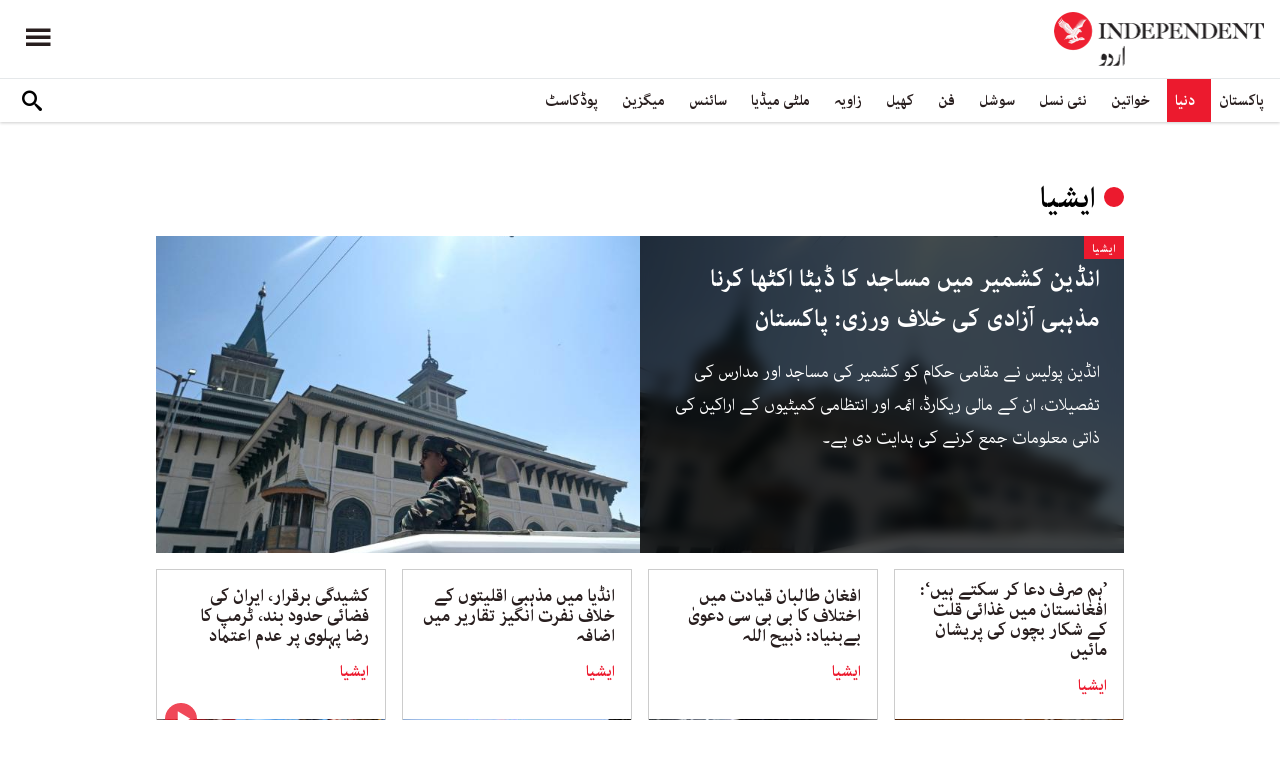

--- FILE ---
content_type: text/html; charset=utf-8
request_url: https://www.independenturdu.com/%D8%A7%DB%8C%D8%B4%DB%8C%D8%A7
body_size: 11876
content:
<!doctype html>
<html class="no-js" dir="rtl" lang="ur">

<head>
  <script async src="https://cdn.onthe.io/io.js/l29EelfYkJdp"></script>
  <meta charset="utf-8" />
  <meta http-equiv="Content-Type" content="text/html; charset=utf-8" />
<link rel="alternate" type="application/rss+xml" title="ایشیا" href="https://www.independenturdu.com/taxonomy/term/5741/all/feed" />
<link rel="apple-touch-icon" href="https://www.independenturdu.com/sites/default/files/logo-urdu.png" type="image/png" />
<link rel="apple-touch-icon-precomposed" href="https://www.independenturdu.com/sites/default/files/logo-urdu_0.png" type="image/png" />
<meta name="generator" content="Drupal 7 (https://www.drupal.org)" />
<link rel="canonical" href="https://www.independenturdu.com/%D8%A7%DB%8C%D8%B4%DB%8C%D8%A7" />
<link rel="shortlink" href="https://www.independenturdu.com/taxonomy/term/5741" />
<meta property="fb:admins" content="804060108" />
<meta property="fb:app_id" content="2106714179382469" />
<meta property="og:site_name" content="Independent Urdu" />
<meta property="og:type" content="article" />
<meta property="og:url" content="https://www.independenturdu.com/%D8%A7%DB%8C%D8%B4%DB%8C%D8%A7" />
<meta property="og:title" content="ایشیا" />
<meta name="twitter:card" content="summary" />
<meta name="twitter:url" content="https://www.independenturdu.com/%D8%A7%DB%8C%D8%B4%DB%8C%D8%A7" />
<meta name="twitter:title" content="ایشیا" />
<meta itemprop="name" content="ایشیا" />
<link rel="shortcut icon" href="https://www.independenturdu.com/sites/default/files/favicon.ico" type="image/vnd.microsoft.icon" />
  <meta http-equiv="x-ua-compatible" content="ie=edge">
  <!--meta property="fb:pages" content="276135229843412" /-->
  <meta name="viewport" content="width=device-width, initial-scale=1.0">
  <title>ایشیا | Independent Urdu</title>
  <link type="text/css" rel="stylesheet" href="https://www.independenturdu.com/sites/default/files/css/css_S_9jg6WMMYt2eeeoQaVMsndFTrQrlmul5BkwxQx_tEE.css" media="all" />
<link type="text/css" rel="stylesheet" href="https://www.independenturdu.com/sites/default/files/css/css_wj0e1p6pR4acgyzXJUoGnx4tGR-JnswVlpFLOgLFkAo.css" media="all" />
<link type="text/css" rel="stylesheet" href="https://www.independenturdu.com/sites/default/files/css/css_PGbJgHCUCBf4dg7K9Kt8aAwsApndP4GZ9RuToPy3-Fk.css" media="all" />
<link type="text/css" rel="stylesheet" href="//cdn.jsdelivr.net/qtip2/3.0.3/jquery.qtip.min.css" media="all" />
<link type="text/css" rel="stylesheet" href="https://www.independenturdu.com/sites/default/files/css/css_iUxidrPiIsqnRiyq6JlifcEY5H1z3IFRWii6PVaVxJs.css" media="all" />
<link type="text/css" rel="stylesheet" href="https://www.independenturdu.com/sites/default/files/css/css_F-lisj2zdwynlLmkI_IKhmwXH4ilyqrsCZZ8Zv4wnf8.css" media="all" />
  <script type="text/javascript" src="https://www.independenturdu.com/sites/default/files/js/js_ypadrG4kz9-JBpNOXmgjyVozLCJG_1RP3Ig-iqWR8n0.js"></script>
<script type="text/javascript" src="https://www.independenturdu.com/sites/default/files/js/js__5RF-nV1F3Ayg-Z4PJNBUeNS7Gr4OmIpE9RIAA9GG4A.js"></script>
<script type="text/javascript" src="https://www.independenturdu.com/sites/default/files/js/js_rpNSt_iz67BdUOiX-6hgAw47qD1B085wu6TXjJUA5Ok.js"></script>
<script type="text/javascript" src="https://www.independenturdu.com/sites/default/files/js/js_RAkA92l_6rMhl73fjF6giQV6I41MPIO2fHEuXfcaQ1k.js"></script>
<script type="text/javascript" src="//cdn.jsdelivr.net/qtip2/3.0.3/jquery.qtip.min.js"></script>
<script type="text/javascript" src="https://www.independenturdu.com/sites/default/files/js/js_fF6k_IjEMMLKVs3-AxXuDtmRpCL_UmxzpF1BWeMLLRI.js"></script>
<script type="text/javascript">
<!--//--><![CDATA[//><!--
jQuery.extend(Drupal.settings, {"basePath":"\/","pathPrefix":"","ajaxPageState":{"theme":"independent_v2","theme_token":"jyzUyI2dOiMqMGCvPOqPvKNwFQgfdSHY5Xum_Mvo0Xk","jquery_version":"1.10","js":{"sites\/all\/modules\/views_infinite_scroll\/views-infinite-scroll.js":1,"sites\/all\/modules\/jquery_update\/replace\/jquery\/1.10\/jquery.min.js":1,"misc\/jquery-extend-3.4.0.js":1,"misc\/jquery-html-prefilter-3.5.0-backport.js":1,"misc\/jquery.once.js":1,"misc\/drupal.js":1,"sites\/all\/modules\/jquery_update\/replace\/ui\/external\/jquery.cookie.js":1,"sites\/all\/modules\/jquery_update\/replace\/misc\/jquery.form.min.js":1,"https:\/\/www.independenturdu.com\/misc\/vertical-tabs.js":1,"misc\/ajax.js":1,"sites\/all\/modules\/jquery_update\/js\/jquery_update.js":1,"sites\/all\/modules\/fb_instant_articles\/modules\/fb_instant_articles_display\/js\/admin.js":1,"public:\/\/languages\/ur_nIcrXHzAGIhOpgdAQ4dradUBMH1FV6ncn4iZ5G-tmgo.js":1,"\/\/cdn.jsdelivr.net\/qtip2\/3.0.3\/jquery.qtip.min.js":1,"sites\/all\/modules\/scald\/modules\/providers\/scald_image\/scald_image.js":1,"sites\/all\/modules\/views\/js\/base.js":1,"misc\/progress.js":1,"sites\/all\/modules\/views\/js\/ajax_view.js":1,"sites\/all\/modules\/qtip\/js\/qtip.js":1},"css":{"modules\/system\/system.base.css":1,"modules\/system\/system.base-rtl.css":1,"modules\/system\/system.messages.css":1,"modules\/system\/system.messages-rtl.css":1,"modules\/field\/theme\/field-rtl.css":1,"sites\/all\/modules\/scald\/modules\/fields\/mee\/css\/editor-global.css":1,"modules\/user\/user.css":1,"modules\/user\/user-rtl.css":1,"sites\/all\/modules\/youtube\/css\/youtube.css":1,"sites\/all\/modules\/views\/css\/views-rtl.css":1,"sites\/all\/modules\/ckeditor\/css\/ckeditor.css":1,"sites\/all\/modules\/ckeditor\/css\/ckeditor-rtl.css":1,"sites\/all\/modules\/media\/modules\/media_wysiwyg\/css\/media_wysiwyg.base.css":1,"sites\/all\/modules\/ctools\/css\/ctools.css":1,"\/\/cdn.jsdelivr.net\/qtip2\/3.0.3\/jquery.qtip.min.css":1,"sites\/all\/modules\/qtip\/css\/qtip.css":1,"sites\/all\/themes\/adminimal_theme\/css\/vertical-tabs.css":1,"sites\/all\/themes\/adminimal_theme\/css\/vertical-tabs-rtl.css":1,"sites\/all\/themes\/independent_v2\/assets\/css\/app-urdu-rtl.css":1}},"instances":"{\u0022default\u0022:{\u0022content\u0022:{\u0022text\u0022:\u0022\u0022},\u0022style\u0022:{\u0022tip\u0022:false,\u0022classes\u0022:\u0022\u0022},\u0022position\u0022:{\u0022at\u0022:\u0022bottom right\u0022,\u0022adjust\u0022:{\u0022method\u0022:\u0022\u0022},\u0022my\u0022:\u0022top left\u0022,\u0022viewport\u0022:false},\u0022show\u0022:{\u0022event\u0022:\u0022mouseenter \u0022},\u0022hide\u0022:{\u0022event\u0022:\u0022mouseleave \u0022}}}","qtipDebug":"{\u0022leaveElement\u0022:0}","views_infinite_scroll":{"img_path":"https:\/\/www.independenturdu.com\/sites\/all\/modules\/views_infinite_scroll\/images\/ajax-loader.gif","scroll_threshold":200},"views":{"ajax_path":"\/views\/ajax","ajaxViews":{"views_dom_id:df65ad32a88662094433d9d65624f5f7":{"view_name":"taxonomy_term","view_display_id":"page","view_args":"5741","view_path":"taxonomy\/term\/5741","view_base_path":"taxonomy\/term\/%","view_dom_id":"df65ad32a88662094433d9d65624f5f7","pager_element":0}}},"urlIsAjaxTrusted":{"\/views\/ajax":true,"\/%D8%A7%DB%8C%D8%B4%DB%8C%D8%A7":true}});
//--><!]]>
</script>
  

  <!-- Global site tag (gtag.js) - Google Analytics -->
<script async src="https://www.googletagmanager.com/gtag/js?id=UA-129565087-3"></script>
<script>
  window.dataLayer = window.dataLayer || [];
  function gtag(){dataLayer.push(arguments);}
  gtag('js', new Date());

  gtag('config', 'UA-129565087-3');
</script>

<!-- Google Tag Manager -->
<script>(function(w,d,s,l,i){w[l]=w[l]||[];w[l].push({'gtm.start':
new Date().getTime(),event:'gtm.js'});var f=d.getElementsByTagName(s)[0],
j=d.createElement(s),dl=l!='dataLayer'?'&l='+l:'';j.async=true;j.src=
'https://www.googletagmanager.com/gtm.js?id='+i+dl;f.parentNode.insertBefore(j,f);
})(window,document,'script','dataLayer','GTM-M63WN22');</script>
<!-- End Google Tag Manager -->
<!-- oracle -->
<script type="text/javascript"> 
    window.bk_async = function() { 

    bk_addPageCtx('key', 'value'); 
    bk_addEmailHash("EMAIL_ADDRESS");

    BKTAG.doTag(83221, 10); }; 
    (function() { 
    var scripts = document.getElementsByTagName('script')[0]; 
    var s = document.createElement('script'); 
    s.async = true; 
    s.src = "https://tags.bkrtx.com/js/bk-coretag.js"; 
    scripts.parentNode.insertBefore(s, scripts); 
    }()); 
</script>  <!-- Facebook Pixel Code -->
<script>
!function(f,b,e,v,n,t,s)
{if(f.fbq)return;n=f.fbq=function(){n.callMethod?
n.callMethod.apply(n,arguments):n.queue.push(arguments)};
if(!f._fbq)f._fbq=n;n.push=n;n.loaded=!0;n.version='2.0';
n.queue=[];t=b.createElement(e);t.async=!0;
t.src=v;s=b.getElementsByTagName(e)[0];
s.parentNode.insertBefore(t,s)}(window,document,'script',
'https://connect.facebook.net/en_US/fbevents.js');
 fbq('init', '2494823637234887'); 
fbq('track', 'PageView');
</script>
<noscript>
 <img height="1" width="1" 
src="https://www.facebook.com/tr?id=2494823637234887&ev=PageView
&noscript=1"/>
</noscript>
<!-- End Facebook Pixel Code -->  <!-- Google Tag Manager -->
<script>(function(w,d,s,l,i){w[l]=w[l]||[];w[l].push({'gtm.start':
new Date().getTime(),event:'gtm.js'});var f=d.getElementsByTagName(s)[0],
j=d.createElement(s),dl=l!='dataLayer'?'&l='+l:'';j.async=true;j.src=
'https://www.googletagmanager.com/gtm.js?id='+i+dl;f.parentNode.insertBefore(j,f);
})(window,document,'script','dataLayer','GTM-WMNTKDM');</script>
<!-- End Google Tag Manager -->  <script type='text/javascript' src='https://platform-api.sharethis.com/js/sharethis.js#property=5ee3c05f90b911001213a0ee&product=inline-share-buttons&cms=sop' async='async'></script>
  <style type="text/css">
    #st_gdpr_iframe {
      right: -5000px !important;
      left: auto !important;
    }

    #st-1 {
      margin: 0 10px;
    }
  </style>
  <script type="text/javascript">
    !(function(p,l,o,w,i,n,g){
        if(!p[i]){
            p[i]=p[i]||[];
            p[i].push(i);
            p[i]=function(){(p[i].q=p[i].q||[]).push(arguments);};
            p[i].q=p[i].q||[];
            n=l.createElement(o);
            g=l.getElementsByTagName(o)[0];
            n.async=1;
            n.src=w;
            g.parentNode.insertBefore(n, g);
            n.onload = function() {
                window.l5plow.initTag('17', 1800, '', 'tracker.srmg-cdp.com');

                window.l5plow('enableFormTracking');
                window.l5plow('trackPageView');
            };
        }
    })(window, document, "script", "https://js.l5id.com/l5v3s.js", "l5track");
  </script>
  <script src="/srpc.js?ssssat"></script>
  <!-- Start GPT Tag -->
  <script async="async" src="https://securepubads.g.doubleclick.net/tag/js/gpt.js"></script>
  <script>
    window.googletag = window.googletag || {
      cmd: []
    };
    var anchorSlot;

    function isMobileDevice() {
      return /Android|webOS|iPhone|iPod|BlackBerry|IEMobile|Opera Mini/i.test(navigator.userAgent);
    }
    googletag.cmd.push(function() {
      var isDesktop = !isMobileDevice() && window.innerWidth > 1024;
      var isTablet = window.innerWidth > 767 && window.innerWidth <= 1024;
      var isMobile = isMobileDevice();

      

      var topMapping = googletag.sizeMapping()
        .addSize([1080, 0], [
          [970, 250],
          [970, 90],
          [728, 90]
        ])
        .addSize([750, 400], [
          [970, 250],
          [970, 90],
          [728, 90]
        ])
        .addSize([470, 400], [
          [320, 50],
          [320, 100]
        ])
        .addSize([0, 0], [
          [320, 50],
          [320, 100]
        ])
        .build();

      var midMapping = googletag.sizeMapping()
        .addSize([1080, 0], [
          [970, 250],
          [970, 90],
          [728, 90]
        ])
        .addSize([750, 400], [
          [970, 250],
          [970, 90],
          [728, 90]
        ])
        .addSize([470, 400], [
          [300, 250],
          [336, 280],
          [250, 250]
        ])
        .addSize([0, 0], [
          [300, 250],
          [336, 280],
          [250, 250]
        ])
        .build();


      var bottomMapping = googletag.sizeMapping()
        .addSize([1080, 0], [
          [970, 90],
          [970, 250],
          [728, 90]
        ])
        .addSize([750, 400], [
          [970, 90],
          [970, 250],
          [728, 90]
        ])
        .addSize([470, 400], [
          [300, 250],
          [336, 280],
          [320, 50],
          [320, 100]
        ])
        .addSize([0, 0], [
          [300, 250],
          [336, 280],
          [320, 50],
          [320, 100]
        ])
        .build();

      googletag.defineSlot('/5910/The-Independent-Urdu/World', [1, 1], 'div-gpt-ad-3341368-0').addService(googletag.pubads());

      googletag.defineOutOfPageSlot('/5910/The-Independent-Urdu/World', 'div-gpt-ad-3341368-1')
        .addService(googletag.pubads());


      googletag.defineSlot('/5910/The-Independent-Urdu/World', [
          [970, 250],
          [970, 90],
          [728, 90],
          [320, 50],
          [320, 100]
        ], 'div-gpt-ad-3341368-2')
        .defineSizeMapping(topMapping)
        .setTargeting('position', 'atf')
        .addService(googletag.pubads());

      googletag.defineSlot('/5910/The-Independent-Urdu/World', [
          [970, 250],
          [970, 90],
          [728, 90],
          [300, 250],
          [250, 250],
          [336, 280],
          ['Fluid']
        ], 'div-gpt-ad-3341368-3')
        .defineSizeMapping(midMapping)
        .setTargeting('position', 'Mid1')
        .addService(googletag.pubads());

      googletag.defineSlot('/5910/The-Independent-Urdu/World', [
          [970, 250],
          [970, 90],
          [728, 90],
          [300, 250],
          [250, 250],
          [336, 280],
          ['Fluid']
        ], 'div-gpt-ad-3341368-4')
        .defineSizeMapping(midMapping)
        .setTargeting('position', 'Mid2')
        .addService(googletag.pubads());


      googletag.defineSlot('/5910/The-Independent-Urdu/World', [
          [970, 90],
          [970, 250],
          [728, 90],
          [300, 250],
          [336, 280],
          [320, 50],
          [320, 100],
          ['Fluid']
        ], 'div-gpt-ad-3341368-5')
        .defineSizeMapping(bottomMapping)
        .setTargeting('position', 'btf')
        .addService(googletag.pubads());


      if (document.body.clientWidth <= 768) {
        anchorSlot = googletag.defineOutOfPageSlot(
          '/5910/The-Independent-Urdu/World', googletag.enums.OutOfPageFormat.BOTTOM_ANCHOR);
      }
      if (anchorSlot) {
        anchorSlot
          .setTargeting('Page', 'World')
          .addService(googletag.pubads());
      }

      // Configure page-level targeting.
      googletag.pubads().setTargeting('Page', ['World']);
      googletag.pubads().setTargeting('url', [window.location.pathname]);
      googletag.pubads().enableLazyLoad({
        // Fetch slots within 2 viewports.
        fetchMarginPercent: 200,
        // Render slots within 1 viewports.
        renderMarginPercent: 100,
        mobileScaling: 2.0
      });
            var ppid = '70db703770e03db88a5d5d389f29a135bad26f68e1c99b72c2c0a1e02e42dc77';
      googletag.pubads().enableSingleRequest();
      googletag.pubads().collapseEmptyDivs();
      googletag.pubads().setCentering(true);
      googletag.enableServices();
    });

    // networkCode is provided
    window.googletag = window.googletag || {
      cmd: []
    };
    googletag.secureSignalProviders = googletag.secureSignalProviders || [];
    googletag.secureSignalProviders.push({
      networkCode: "5910",
      collectorFunction: () => {
        // ...custom signal generation logic...
        return Promise.resolve("signal");
      },
    });
  </script>
  
  <script async src="//pahtuz.tech/c/independenturdu.com.js"></script>
  <script async='async' src='https://functions.adnami.io/api/macro/adsm.macro.independenturdu.com.js'></script>
</head>

<body class="html not-front not-logged-in no-sidebars page-taxonomy page-taxonomy-term page-taxonomy-term- page-taxonomy-term-5741 urdu-theme" >
  <!-- Google Tag Manager (noscript) -->
<noscript><iframe src="https://www.googletagmanager.com/ns.html?id=GTM-WMNTKDM"
height="0" width="0" style="display:none;visibility:hidden"></iframe></noscript>
<!-- End Google Tag Manager (noscript) -->  <div id='div-gpt-ad-3341368-0'>
    <script>
      googletag.cmd.push(function() {
        onDvtagReady(function () { 
        googletag.display('div-gpt-ad-3341368-0');
        });
      });
    </script>
  </div>

  <div id='div-gpt-ad-3341368-1'>
    <script>
      googletag.cmd.push(function() {
        onDvtagReady(function () { 
        googletag.display('div-gpt-ad-3341368-1');
        });
      });
    </script>
  </div>
    <div id="main-wrap">
    <a href="javascript:" id="return-to-top"><i class="icomoon-icon icon-arrow-up" style="vertical-align: middle;"></i></a>
    <div class="container">
      <header id="main-header">
  <style>
    .admin-menu main {
      padding-top: 0;
    }
  </style>
  <div id="sticky-header-waypoint">
    <div class="main-header-before">
      <div class="grid-x grid-margin-x align-justify align-stretch">
        <div class="cell shrink">
          <div class="logo">
            <a href="/">
              <img src="/sites/all/themes/independent_v2/assets/img/logo-urdu.png">
            </a>
          </div>
        </div>
        <div class="cell shrink">
          <div class="subheader-block">
            <ul class="menu align-stretch">

              <li class="quick-search">
                <button class="dropdown-toggle" title="Search"><i class="icomoon-icon icon-search"></i></button>
                <form class="search-form" action="/%D8%A7%DB%8C%D8%B4%DB%8C%D8%A7" method="post" id="search-api-page-search-form-sorsearch" accept-charset="UTF-8"><div><div class="form-item form-type-textfield form-item-keys-1">
  <label class="element-invisible" for="edit-keys-1">تلاش کریں </label>
 <input placeholder="تلاش کریں" type="text" id="edit-keys-1" name="keys_1" value="" size="15" maxlength="128" class="form-text" />
</div>
<input type="hidden" name="id" value="1" />
<input type="submit" id="edit-submit-1" name="op" value="" class="form-submit" /><input type="hidden" name="form_build_id" value="form-ydqLMxVdxw998LCUwkgO17fvazEwaN9HwfuRcPnqiTE" />
<input type="hidden" name="form_id" value="search_api_page_search_form_sorsearch" />
</div></form>              </li>
              <li class="toggle-menu">
                <button class="toggle-nav-panel" type="button" aria-label="Menu" aria-controls="navigation"><i class="icomoon-icon icon-hamburger"></i></button>
              </li>
            </ul>
          </div>
        </div>
      </div>
    </div>

    <div class="main-header-inner show-for-large">
      <div class="grid-x grid-margin-x align-justify align-middle">
        <div class="cell auto">
          <nav class="nav-container">
            <ul class="menu"><li class="first expanded " wfd-id="4701"><a href="http://independenturdu.com/%D9%BE%D8%A7%DA%A9%D8%B3%D8%AA%D8%A7%D9%86" title="">پاکستان</a><ul class="menu"><li class="first leaf " wfd-id="4711"><a href="/%D8%B3%DB%8C%D8%A7%D8%B3%D8%AA" title="">سیاست</a></li>
<li class="last leaf " wfd-id="4716"><a href="/%D9%85%D8%B9%DB%8C%D8%B4%D8%AA" title="">معیشت</a></li>
</ul></li>
<li class="expanded active-trail  active" wfd-id="4536"><a href="/%D8%AF%D9%86%DB%8C%D8%A7" title="" class="active-trail">دنیا</a><ul class="menu"><li class="first leaf active-trail  active" wfd-id="4721"><a href="/%D8%A7%DB%8C%D8%B4%DB%8C%D8%A7" title="" class="active-trail active">ایشیا</a></li>
<li class="leaf " wfd-id="4726"><a href="/%DB%8C%D9%88%D8%B1%D9%BE" title="">یورپ</a></li>
<li class="leaf " wfd-id="4866"><a href="/%D8%A7%D9%85%D8%B1%DB%8C%DA%A9%DB%81" title="">امریکہ</a></li>
<li class="last leaf " wfd-id="4736"><a href="/%D8%A7%D9%81%D8%B1%DB%8C%D9%82%DB%81" title="">افریقہ</a></li>
</ul></li>
<li class="expanded " wfd-id="4546"><a href="/%D8%AE%D9%88%D8%A7%D8%AA%DB%8C%D9%86" title="">خواتین</a><ul class="menu"><li class="first leaf " wfd-id="4741"><a href="/%DA%AF%DA%BE%D8%B1" title="">گھر</a></li>
<li class="leaf " wfd-id="4746"><a href="/%D8%AF%D9%81%D8%AA%D8%B1" title="">باصلاحیت</a></li>
<li class="leaf " wfd-id="4751"><a href="/%D8%B3%D9%B9%D8%A7%D8%A6%D9%84" title="">فیشن</a></li>
<li class="last leaf " wfd-id="4756"><a href="/%D9%81%D9%B9%D9%86%D8%B3" title="">فٹنس</a></li>
</ul></li>
<li class="expanded " wfd-id="4541"><a href="/%D9%86%D8%A6%DB%8C-%D9%86%D8%B3%D9%84" title="">نئی نسل</a><ul class="menu"><li class="first leaf " wfd-id="4761"><a href="/%D8%A7%D8%A8%DA%BE%D8%B1%D8%AA%DB%92-%D8%B3%D8%AA%D8%A7%D8%B1%DB%92" title="">ابھرتے ستارے</a></li>
<li class="last leaf " wfd-id="4766"><a href="/%DA%A9%DB%8C%D9%85%D9%BE%D8%B3" title="">کیمپس</a></li>
</ul></li>
<li class="expanded " wfd-id="4551"><a href="/%D8%B3%D9%88%D8%B4%D9%84" title="">سوشل</a><ul class="menu"><li class="first leaf " wfd-id="4771"><a href="/%D9%B9%D8%B1%DB%8C%D9%86%DA%88%D9%86%DA%AF" title="">ٹرینڈنگ</a></li>
<li class="last leaf " wfd-id="4776"><a href="/%D9%85%D9%90%DB%8C%D9%85" title="">مِیم</a></li>
</ul></li>
<li class="expanded " wfd-id="1999"><a href="/%D9%81%D9%86" title="آرٹ">فن</a><ul class="menu"><li class="first leaf " wfd-id="4781"><a href="/%D9%81%D9%84%D9%85" title="">فلم</a></li>
<li class="leaf " wfd-id="4871"><a href="/%D9%B9%DB%8C-%D9%88%DB%8C" title="">ٹی وی</a></li>
<li class="leaf " wfd-id="4786"><a href="/%D9%85%D9%88%D8%B3%DB%8C%D9%82%DB%8C" title="">موسیقی</a></li>
<li class="leaf " wfd-id="4791"><a href="/%D8%A2%D8%B1%D9%B9" title="">آرٹ</a></li>
<li class="last leaf " wfd-id="4796"><a href="/%D8%A7%D8%AF%D8%A8" title="">ادب</a></li>
</ul></li>
<li class="expanded " wfd-id="2370"><a href="/%DA%A9%DA%BE%DB%8C%D9%84" title="کھیل">کھیل</a><ul class="menu"><li class="first leaf " wfd-id="4801"><a href="/%DA%A9%D8%B1%DA%A9%D9%B9" title="">کرکٹ</a></li>
<li class="leaf " wfd-id="4806"><a href="/%D9%81%D9%B9-%D8%A8%D8%A7%D9%84" title="">فٹ بال</a></li>
<li class="last leaf " wfd-id="4811"><a href="/%D9%B9%DB%8C%D9%86%D8%B3" title="">ٹینس</a></li>
</ul></li>
<li class="expanded " wfd-id="1979"><a href="/%D8%B2%D8%A7%D9%88%DB%8C%DB%81" title="زاویہ">زاویہ</a><ul class="menu"><li class="first leaf " wfd-id="4816"><a href="/%D9%86%D9%82%D8%B7%DB%82-%D9%86%D8%B8%D8%B1" title="">نقطۂ نظر</a></li>
<li class="leaf " wfd-id="4821"><a href="/%D8%A8%D9%84%D8%A7%DA%AF" title="">بلاگ</a></li>
<li class="last leaf " wfd-id="4826"><a href="/%DA%A9%D8%A7%D8%B1%D9%B9%D9%88%D9%86" title="">کارٹون</a></li>
</ul></li>
<li class="expanded " wfd-id="1998"><a href="/%D9%85%D9%84%D9%B9%DB%8C-%D9%85%DB%8C%DA%88%DB%8C%D8%A7" title="ملٹی میڈیا">ملٹی میڈیا</a><ul class="menu"><li class="first leaf " wfd-id="5576"><a href="/%D9%88%DB%8C%DA%88%DB%8C%D9%88" title="">ویڈیو</a></li>
<li class="last leaf " wfd-id="5571"><a href="/%D8%AA%D8%B5%D9%88%DB%8C%D8%B1-%DA%A9%DB%81%D8%A7%D9%86%DB%8C" title="">تصویر کہانی</a></li>
</ul></li>
<li class="expanded " wfd-id="2371"><a href="/%D8%B3%D8%A7%D8%A6%D9%86%D8%B3" title="سائنس">سائنس</a><ul class="menu"><li class="first leaf " wfd-id="4831"><a href="/%D9%B9%DB%8C%DA%A9%D9%86%D8%A7%D9%84%D9%88%D8%AC%DB%8C" title="">ٹیکنالوجی</a></li>
<li class="leaf " wfd-id="4836"><a href="/%D8%AA%D8%AD%D9%82%DB%8C%D9%82" title="">تحقیق</a></li>
<li class="leaf " wfd-id="4841"><a href="/%D8%B5%D8%AD%D8%AA" title="">صحت</a></li>
<li class="last leaf " wfd-id="4846"><a href="/%D9%85%D8%A7%D8%AD%D9%88%D9%84%DB%8C%D8%A7%D8%AA" title="">ماحولیات</a></li>
</ul></li>
<li class="expanded " wfd-id="2374"><a href="/%D9%85%DB%8C%DA%AF%D8%B2%DB%8C%D9%86" title="میگزین">میگزین</a><ul class="menu"><li class="first leaf " wfd-id="4851"><a href="/%D9%85%DB%8C%D8%B1%DB%8C-%DA%A9%DB%81%D8%A7%D9%86%DB%8C" title="">میری کہانی</a></li>
<li class="leaf " wfd-id="4856"><a href="/%D9%B9%D8%A7%D9%BE-10" title="">ٹاپ 10</a></li>
<li class="last leaf " wfd-id="4861"><a href="/%D8%AA%D8%A7%D8%B1%DB%8C%D8%AE" title="">تاریخ</a></li>
</ul></li>
<li class="last leaf " wfd-id="6131"><a href="/podcast" title="">پوڈکاسٹ</a></li>
</ul>          </nav>
        </div>
        <div class="cell shrink">
          <div class="subheader-block">
            <ul class="menu">
              <li class="quick-search">
                <button class="dropdown-toggle" title="Search"><i class="icomoon-icon icon-search"></i></button>
                <form class="search-form" action="/%D8%A7%DB%8C%D8%B4%DB%8C%D8%A7" method="post" id="search-api-page-search-form-sorsearch--2" accept-charset="UTF-8"><div><div class="form-item form-type-textfield form-item-keys-1">
  <label class="element-invisible" for="edit-keys-1--2">تلاش کریں </label>
 <input placeholder="تلاش کریں" type="text" id="edit-keys-1--2" name="keys_1" value="" size="15" maxlength="128" class="form-text" />
</div>
<input type="hidden" name="id" value="1" />
<input type="submit" id="edit-submit-1--2" name="op" value="" class="form-submit" /><input type="hidden" name="form_build_id" value="form-7DRGD_gl6XvTHpGsYb_a2IMMQknwtW8kaelYGSfjco0" />
<input type="hidden" name="form_id" value="search_api_page_search_form_sorsearch" />
</div></form>              </li>
              <!-- <li class="edition">
                                <button class="dropdown-toggle" title="Edition"><i class="icomoon-icon icon-uk-flag"></i></button>
                                <ul class="dropdown-menu">
                                    <li>
                                        <a href="javascript:void(0)" data-edition="UK"><i class="icomoon-icon icon-uk-flag"></i> UK Edition</a>
                                    </li>
                                    <li>
                                        <a href="javascript:void(0)" data-edition="US"><i class="icomoon-icon icon-us-flag"></i> US Edition</a>
                                    </li>
                                    <li>
                                        <a href="javascript:void(0)" data-edition="US">النسخة العربية</a>
                                    </li>
                                </ul>
                            </li> -->
            </ul>
          </div>
        </div>
      </div>
    </div>
  </div>
</header>
<!-- STICKY TOP AD -->
<div class="ad-block ad-block-header block-wrapper" id="leaderboard" data-duration="3">
  <div class="block-wrapper__content">
    <div class="ad-block__holder small text-center">
      <div id='div-gpt-ad-3341368-2'>
        <script>
          googletag.cmd.push(function() {
            onDvtagReady(function () { 
            googletag.display('div-gpt-ad-3341368-2');
            });
          });
        </script>
      </div>
    </div>
  </div>
</div>
<div class="grid-x grid-margin-x">
  <div class="cell">
    <div id="nav-panel">
      <ul class="topics menu vertical large-horizontal"><li><a href="http://independenturdu.com/%D9%BE%D8%A7%DA%A9%D8%B3%D8%AA%D8%A7%D9%86" title="">پاکستان</a><span class="toggle"><i class="icomoon-icon icon-arrow-down"></i></span><ul><li><a href="/%D8%B3%DB%8C%D8%A7%D8%B3%D8%AA" title="">سیاست</a></li>
<li><a href="/%D9%85%D8%B9%DB%8C%D8%B4%D8%AA" title="">معیشت</a></li>
</ul></li>
<li><a href="/%D8%AF%D9%86%DB%8C%D8%A7" title="" class="active-trail">دنیا</a><span class="toggle"><i class="icomoon-icon icon-arrow-down"></i></span><ul><li><a href="/%D8%A7%DB%8C%D8%B4%DB%8C%D8%A7" title="" class="active-trail active">ایشیا</a></li>
<li><a href="/%DB%8C%D9%88%D8%B1%D9%BE" title="">یورپ</a></li>
<li><a href="/%D8%A7%D9%85%D8%B1%DB%8C%DA%A9%DB%81" title="">امریکہ</a></li>
<li><a href="/%D8%A7%D9%81%D8%B1%DB%8C%D9%82%DB%81" title="">افریقہ</a></li>
</ul></li>
<li><a href="/%D8%AE%D9%88%D8%A7%D8%AA%DB%8C%D9%86" title="">خواتین</a><span class="toggle"><i class="icomoon-icon icon-arrow-down"></i></span><ul><li><a href="/%DA%AF%DA%BE%D8%B1" title="">گھر</a></li>
<li><a href="/%D8%AF%D9%81%D8%AA%D8%B1" title="">دفتر</a></li>
<li><a href="/%D8%B3%D9%B9%D8%A7%D8%A6%D9%84" title="">سٹائل</a></li>
<li><a href="/%D9%81%D9%B9%D9%86%D8%B3" title="">فٹنس</a></li>
</ul></li>
<li><a href="/%D9%86%D8%A6%DB%8C-%D9%86%D8%B3%D9%84" title="">نئی نسل</a><span class="toggle"><i class="icomoon-icon icon-arrow-down"></i></span><ul><li><a href="/%D8%A7%D8%A8%DA%BE%D8%B1%D8%AA%DB%92-%D8%B3%D8%AA%D8%A7%D8%B1%DB%92" title="">ابھرتے ستارے</a></li>
<li><a href="/%DA%A9%DB%8C%D9%85%D9%BE%D8%B3" title="">کیمپس</a></li>
</ul></li>
<li><a href="/%D8%B3%D9%88%D8%B4%D9%84" title="">سوشل</a><span class="toggle"><i class="icomoon-icon icon-arrow-down"></i></span><ul><li><a href="/%D9%B9%D8%B1%DB%8C%D9%86%DA%88%D9%86%DA%AF" title="">ٹرینڈنگ</a></li>
<li><a href="/%D9%85%D9%90%DB%8C%D9%85" title="">مِیم</a></li>
</ul></li>
<li><a href="/%D9%81%D9%86" title="آرٹ">فن</a><span class="toggle"><i class="icomoon-icon icon-arrow-down"></i></span><ul><li><a href="/%D9%81%D9%84%D9%85" title="">فلم</a></li>
<li><a href="/%D9%B9%DB%8C-%D9%88%DB%8C" title="">ٹی وی</a></li>
<li><a href="/%D9%85%D9%88%D8%B3%DB%8C%D9%82%DB%8C" title="">موسیقی</a></li>
<li><a href="/%D8%A2%D8%B1%D9%B9" title="">آرٹ</a></li>
<li><a href="/%D8%A7%D8%AF%D8%A8" title="">ادب</a></li>
</ul></li>
<li><a href="/%DA%A9%DA%BE%DB%8C%D9%84" title="کھیل">کھیل</a><span class="toggle"><i class="icomoon-icon icon-arrow-down"></i></span><ul><li><a href="/%DA%A9%D8%B1%DA%A9%D9%B9" title="">کرکٹ</a></li>
<li><a href="/%D9%81%D9%B9-%D8%A8%D8%A7%D9%84" title="">فٹ بال</a></li>
<li><a href="/%D9%B9%DB%8C%D9%86%D8%B3" title="">ٹینس</a></li>
</ul></li>
<li><a href="/%D8%B2%D8%A7%D9%88%DB%8C%DB%81" title="زاویہ">زاویہ</a><span class="toggle"><i class="icomoon-icon icon-arrow-down"></i></span><ul><li><a href="/%D9%86%D9%82%D8%B7%DB%82-%D9%86%D8%B8%D8%B1" title="">نقطۂ نظر</a></li>
<li><a href="/%D8%A8%D9%84%D8%A7%DA%AF" title="">بلاگ</a></li>
<li><a href="/%DA%A9%D8%A7%D8%B1%D9%B9%D9%88%D9%86" title="">کارٹون</a></li>
</ul></li>
<li><a href="/%D9%85%D9%84%D9%B9%DB%8C-%D9%85%DB%8C%DA%88%DB%8C%D8%A7" title="ملٹی میڈیا">ملٹی میڈیا</a><span class="toggle"><i class="icomoon-icon icon-arrow-down"></i></span><ul><li><a href="/%D9%88%DB%8C%DA%88%DB%8C%D9%88" title="">ویڈیو</a></li>
<li><a href="/%D8%AA%D8%B5%D9%88%DB%8C%D8%B1-%DA%A9%DB%81%D8%A7%D9%86%DB%8C" title="">تصویر کہانی</a></li>
</ul></li>
<li><a href="/%D8%B3%D8%A7%D8%A6%D9%86%D8%B3" title="سائنس">سائنس</a><span class="toggle"><i class="icomoon-icon icon-arrow-down"></i></span><ul><li><a href="/%D9%B9%DB%8C%DA%A9%D9%86%D8%A7%D9%84%D9%88%D8%AC%DB%8C" title="">ٹیکنالوجی</a></li>
<li><a href="/%D8%AA%D8%AD%D9%82%DB%8C%D9%82" title="">تحقیق</a></li>
<li><a href="/%D8%B5%D8%AD%D8%AA" title="">صحت</a></li>
<li><a href="/%D9%85%D8%A7%D8%AD%D9%88%D9%84%DB%8C%D8%A7%D8%AA" title="">ماحولیات</a></li>
</ul></li>
<li><a href="/%D9%85%DB%8C%DA%AF%D8%B2%DB%8C%D9%86" title="میگزین">میگزین</a><span class="toggle"><i class="icomoon-icon icon-arrow-down"></i></span><ul><li><a href="/%D9%85%DB%8C%D8%B1%DB%8C-%DA%A9%DB%81%D8%A7%D9%86%DB%8C" title="">میری کہانی</a></li>
<li><a href="/%D9%B9%D8%A7%D9%BE-10" title="">ٹاپ 10</a></li>
<li><a href="/%D8%AA%D8%A7%D8%B1%DB%8C%D8%AE" title="">تاریخ</a></li>
</ul></li>
<li><a href="/podcast" title="">پوڈکاسٹ</a><span class="toggle"><i class="icomoon-icon icon-arrow-down"></i></span></li>
</ul>    </div>
  </div>
</div>
      <script>
  window._io_config = window._io_config || {};
  window._io_config["0.2.0"] = window._io_config["0.2.0"] || [];
  window._io_config["0.2.0"].push({
    page_url: "https://www.independenturdu.com/%D8%A7%DB%8C%D8%B4%DB%8C%D8%A7",
    page_url_canonical: "https://www.independenturdu.com/ایشیا",
    page_title: "ایشیا",
    page_type: "main",
    page_language: "ur"
  });
</script>
<script>
  window.dataLayer = window.dataLayer || [];
  dataLayer.push({
    event: 'custom_page_view',
    page_type: "category"
  });
</script>
<script type="text/javascript">
  (function() {
    /** CONFIGURATION START **/
    var _sf_async_config = window._sf_async_config = (window._sf_async_config || {});
    _sf_async_config.uid = 67194;
    _sf_async_config.domain = 'independenturdu.com'; //CHANGE THIS TO THE ROOT DOMAIN
    _sf_async_config.flickerControl = false;
    _sf_async_config.useCanonical = true;
    _sf_async_config.useCanonicalDomain = true;
    /** CONFIGURATION END **/
    function loadChartbeat() {
        var e = document.createElement('script');
        var n = document.getElementsByTagName('script')[0];
        e.type = 'text/javascript';
        e.async = true;
        e.src = '//static.chartbeat.com/js/chartbeat.js';
        n.parentNode.insertBefore(e, n);
    }
    loadChartbeat();
  })();
</script>
<script async src="//static.chartbeat.com/js/chartbeat_mab.js"></script>
<main style="padding: 0;">

  <div class="grid-container">

                    
        <div class="section-title has-dot">
      <h2>ایشیا</h2>
    </div>

        

    <section class="section two-articles bottom-spacer--s equalise-columns">
           <div class="grid-container  MainHeroImg">
    <div class="cell medium-6 large-6 ">
                
        <article class="article-item article-hero media-news" data-nid="184158" data-vr-contentbox="position 1" data-vr-contentbox-url="/node/184158">
                        <div class="article-item-labels">
                                                <span class="section">
                    <a href="/taxonomy/term/5741">
                        ایشیا                    </a>
                </span>
                            </div>
            <div class="article-item-img">
                <span class="sizer"></span>
                <img class="lazy fill-content"
                     src="[data-uri]"
                     data-src="https://www.independenturdu.com/sites/default/files/styles/645x484/public/article/main-image/2026/01/17/391738-1313787929.jpg?itok=scjbti8x">
                <a href="/node/184158"></a>
            </div>
            <div class="article-item-content abs-bottom-element1">
                <div class="article-item-title"><h4><a href="/node/184158">انڈین کشمیر میں مساجد کا ڈیٹا اکٹھا کرنا مذہبی آزادی کی خلاف ورزی: پاکستان</a></h4></div>
                                        <div class="lead"><p>انڈین پولیس نے مقامی حکام کو کشمیر کی مساجد اور مدارس کی تفصیلات، ان کے مالی ریکارڈ، ائمہ اور انتظامی کمیٹیوں کے اراکین کی ذاتی معلومات جمع کرنے کی ہدایت دی ہے۔</p></div>
                    					            </div>
                    </article>

    </div>
    <div class="cell medium-6 large-6 MainHeroSmall">

        <article class="article-item article-hero article-news">
            <div class="article-item-img abs-bottom-element">
                <span class="sizer"></span>
                <img class="lazy fill-content"
                     src="[data-uri]"
                     data-src="https://www.independenturdu.com/sites/default/files/styles/645x484/public/article/main-image/2026/01/17/391738-1313787929.jpg?itok=scjbti8x">
                <a href="/node/184158"></a>
            </div>
            
        </article>

    </div>
</div>    </section>


    <section class="section two-articles bottom-spacer--s equalise-columns">
          <section class="section four-articles cards bottom-spacer--s equalise-columns"><div class="grid-x grid-margin-x" data-vr-zone="four-articles"><div class="cell small-6 medium-3">
    
    <article class="grid-y flex-dir-column-reverse article-item article-hero align-justify media-news" data-nid="184145" data-vr-contentbox="position 1" data-vr-contentbox-url="/node/184145">
        
                    <div class="article-item-img cell">
                                                <span class="sizer"></span>
                <img class="lazy fill-content"
                     src="[data-uri]"
                     data-src="https://www.independenturdu.com/sites/default/files/styles/240x160/public/article/main-image/2026/01/16/391714-1881270088.jpg?itok=8s-MvEja">
                <a href="/node/184145"></a>
            </div>
                <div class="article-item-content cell">
            <div class="article-item-title"><h4 data-vr-headline><a href="/node/184145">’ہم صرف دعا کر سکتے ہیں‘: افغانستان میں غذائی قلت کے شکار بچوں کی پریشان مائیں</a></h4></div>
            		                <span class="article-item-author">
                    <div class="field field-name-field-main-section field-type-taxonomy-term-reference field-label-hidden"><div class="field-items"><div class="field-item even"><a href="/%D8%A7%DB%8C%D8%B4%DB%8C%D8%A7" class="active">ایشیا</a></div></div></div>    
                </span>
                        </div>
         
    </article>
   
</div>
    <div class="cell small-6 medium-3">
    
    <article class="grid-y flex-dir-column-reverse article-item article-hero align-justify media-news" data-nid="184131" data-vr-contentbox="position 2" data-vr-contentbox-url="/node/184131">
        
                    <div class="article-item-img cell">
                                                <span class="sizer"></span>
                <img class="lazy fill-content"
                     src="[data-uri]"
                     data-src="https://www.independenturdu.com/sites/default/files/styles/240x160/public/article/main-image/2026/01/15/391672-1105489867.jpg?itok=XfZjABUj">
                <a href="/node/184131"></a>
            </div>
                <div class="article-item-content cell">
            <div class="article-item-title"><h4 data-vr-headline><a href="/node/184131">افغان طالبان قیادت میں اختلاف کا بی بی سی دعویٰ بےبنیاد: ذبیح اللہ</a></h4></div>
            		                <span class="article-item-author">
                    <div class="field field-name-field-main-section field-type-taxonomy-term-reference field-label-hidden"><div class="field-items"><div class="field-item even"><a href="/%D8%A7%DB%8C%D8%B4%DB%8C%D8%A7" class="active">ایشیا</a></div></div></div>    
                </span>
                        </div>
         
    </article>
   
</div>
    <div class="cell small-6 medium-3">
    
    <article class="grid-y flex-dir-column-reverse article-item article-hero align-justify media-news" data-nid="184121" data-vr-contentbox="position 3" data-vr-contentbox-url="/node/184121">
        
                    <div class="article-item-img cell">
                                                <span class="sizer"></span>
                <img class="lazy fill-content"
                     src="[data-uri]"
                     data-src="https://www.independenturdu.com/sites/default/files/styles/240x160/public/article/main-image/2026/01/15/391649-799820642.jpg?itok=8Npv55mB">
                <a href="/node/184121"></a>
            </div>
                <div class="article-item-content cell">
            <div class="article-item-title"><h4 data-vr-headline><a href="/node/184121">انڈیا میں مذہبی اقلیتوں کے خلاف نفرت انگیز تقاریر میں اضافہ</a></h4></div>
            		                <span class="article-item-author">
                    <div class="field field-name-field-main-section field-type-taxonomy-term-reference field-label-hidden"><div class="field-items"><div class="field-item even"><a href="/%D8%A7%DB%8C%D8%B4%DB%8C%D8%A7" class="active">ایشیا</a></div></div></div>    
                </span>
                        </div>
         
    </article>
   
</div>
    <div class="cell small-6 medium-3">
    
    <article class="grid-y flex-dir-column-reverse article-item article-hero align-justify media-video" data-nid="184117" data-vr-contentbox="position 4" data-vr-contentbox-url="/node/184117">
        
                    <div class="article-item-img cell">
                                                <span class="sizer"></span>
                <img class="lazy fill-content"
                     src="[data-uri]"
                     data-src="https://www.independenturdu.com/sites/default/files/styles/240x160/public/article/main-image/2026/01/15/391641-125445352.png?itok=f22z3Mfm">
                <a href="/node/184117"></a>
            </div>
                <div class="article-item-content cell">
            <div class="article-item-title"><h4 data-vr-headline><a href="/node/184117">کشیدگی برقرار، ایران کی فضائی حدود بند، ٹرمپ کا رضا پہلوی پر عدم اعتماد</a></h4></div>
            		                <span class="article-item-author">
                    <div class="field field-name-field-main-section field-type-taxonomy-term-reference field-label-hidden"><div class="field-items"><div class="field-item even"><a href="/%D8%A7%DB%8C%D8%B4%DB%8C%D8%A7" class="active">ایشیا</a></div></div></div>    
                </span>
                        </div>
         
    </article>
   
</div>
</div></section>    </section>
    <section class="section">
      <div class="block-wrapper">
        <div id='div-gpt-ad-3341368-3'>
          <script>
            googletag.cmd.push(function() {
              onDvtagReady(function () { 
              googletag.display('div-gpt-ad-3341368-3');
              });
            });
          </script>
        </div>
      </div>
    </section>

    <section class="section splash-row bottom-spacer--s equalise-columns">     
<div class="grid-x grid-margin-x" data-vr-zone="splash-row"><div class="cell medium-7 large-8">
    <article class="article-item article-hero media-video" data-nid="184111" data-vr-contentbox="position 1" data-vr-contentbox-url="/node/184111">
       
        <div class="article-item-labels">
                                    <span class="section">
                <div class="field field-name-field-main-section field-type-taxonomy-term-reference field-label-hidden"><div class="field-items"><div class="field-item even"><a href="/%D8%A7%DB%8C%D8%B4%DB%8C%D8%A7" class="active">ایشیا</a></div></div></div>            </span>
                    </div>
                    <div class="article-item-img">
                <span class="sizer"></span>
                <img class="lazy fill-content"
                     src="[data-uri]"
                     data-src="https://www.independenturdu.com/sites/default/files/styles/645x484/public/article/main-image/2026/01/14/391633-18087964.JPG?itok=C72m25kU">
                <a href="/node/184111"></a>
            </div>
                        <div class="article-item-content abs-bottom-element">
            
            <div class="article-item-title">
                <h4 data-vr-headline><a href="/node/184111">ایران کسی بھی جارحیت کے خلاف مکمل تیار ہے: پاسداران انقلاب</a></h4>
            </div>
            
                            <div class="lead"><p>ایرانی سرکاری میڈیا کے مطابق پاسداران انقلاب کے میجر جنرل ماجد موسوی کے مطابق ’ہم اپنی تیاریوں کی بلند ترین سطح پر ہیں۔‘</p></div>
            				        </div>
            </article>
</div>
     
<div class="cell medium-5 large-4">
    <div class="articles-list ">
        <article class="article-item article-hero media-video" data-nid="184091" data-vr-contentbox="position 2">
            
            <div class="article-item-labels">
                                                <span class="section">
                    <div class="field field-name-field-main-section field-type-taxonomy-term-reference field-label-hidden"><div class="field-items"><div class="field-item even"><a href="/%D8%A7%DB%8C%D8%B4%DB%8C%D8%A7" class="active">ایشیا</a></div></div></div>                </span>
                            </div>
                            <div class="article-item-img">
                    <span class="sizer"></span>
                    <img class="lazy fill-content"
                         src="[data-uri]"
                         data-src="https://www.independenturdu.com/sites/default/files/styles/390x270/public/article/main-image/2026/01/13/391592-1926517913.jpg?itok=sG68q-qF">
                    <a href="/node/184091"></a>
                </div>
                        
            <div class="article-item-content abs-bottom-element">
                                <div class="article-item-title">
                    
                    <h5 data-vr-headline>
                        <a href="/node/184091">
                            ایرانی سرکاری عہدیدار کی احتجاج میں 2000 اموات کی تصدیق: روئٹرز                        </a>
                    </h5>
                    
                </div>
                				            </div>
            
        </article>
       

     
<div class="objects-list has-separator">    <div class="object-item">
        <div class="media-object media-video">
            <div class="media-object-section">
                                <div class="media-object-img">
                    <div class="article-item-labels">
                                            </div>
                    <a href="/node/184084">
                        <img src="https://www.independenturdu.com/sites/default/files/styles/150x100/public/article/main-image/2026/01/12/391573-1693819512.jpg?itok=FqI8LE7Z"/>
                    </a>
                </div>
                            </div>
            <div class="media-object-section">
                                <div class="category-field">
                    <div class="field field-name-field-main-section field-type-taxonomy-term-reference field-label-hidden"><div class="field-items"><div class="field-item even"><a href="/%D8%A7%DB%8C%D8%B4%DB%8C%D8%A7" class="active">ایشیا</a></div></div></div>                </div>
                                <div class="article-item-title">
                                        <h6 data-vr-headline>
                        <a href="/node/184084">
                            پاکستان انڈیا جنگ: چین کا جے 10 سی طیارے کی مئی میں کامیابی کا پہلا اعلان                        </a>
                    </h6>
                                    </div>
            </div>
        </div>
    </div>                
     
    <div class="object-item">
        <div class="media-object media-news">
            <div class="media-object-section">
                                <div class="media-object-img">
                    <div class="article-item-labels">
                                            </div>
                    <a href="/node/184083">
                        <img src="https://www.independenturdu.com/sites/default/files/styles/150x100/public/article/main-image/2026/01/12/391401-211157659.jpg?itok=kOzdRmxu"/>
                    </a>
                </div>
                            </div>
            <div class="media-object-section">
                                <div class="category-field">
                    <div class="field field-name-field-main-section field-type-taxonomy-term-reference field-label-hidden"><div class="field-items"><div class="field-item even"><a href="/%D8%A7%DB%8C%D8%B4%DB%8C%D8%A7" class="active">ایشیا</a></div></div></div>                </div>
                                <div class="article-item-title">
                                        <h6 data-vr-headline>
                        <a href="/node/184083">
                            صومالیہ نے متحدہ عرب امارات سے تمام معاہدے منسوخ کر دیے                        </a>
                    </h6>
                                    </div>
            </div>
        </div>
    </div>                
</div></div></div> 
    </div>
</section>
    <section class="section">
      <div class="block-wrapper">
        <div id='div-gpt-ad-3341368-4'>
          <script>
            googletag.cmd.push(function() {
              onDvtagReady(function () { 
              googletag.display('div-gpt-ad-3341368-4');
              });
            });
          </script>
        </div>
      </div>
    </section>


    <section class="section three-articles bottom-spacer--s equalise-columns">
        <div class="region region-content">
    <div id="block-system-main" class="block block-system">

    
  <div class="content">
    <div class="view view-taxonomy-term view-id-taxonomy_term view-display-id-page view-dom-id-df65ad32a88662094433d9d65624f5f7">
        
  
  
      <div class="view-content">
      	        <div class="grid-x grid-margin-x grid-margin-y" data-vr-zone="two-articles">
<div class="cell medium-6">
        <article class="article-item article-hero media-news" data-nid="184077" data-vr-contentbox="position 1" data-vr-contentbox-url="/node/184077">
            
            <div class="article-item-labels">
                                                <span class="section">
                    <div class="field field-name-field-main-section field-type-taxonomy-term-reference field-label-hidden"><div class="field-items"><div class="field-item even"><a href="/%D8%A7%DB%8C%D8%B4%DB%8C%D8%A7" class="active">ایشیا</a></div></div></div>    
                </span>
                            </div>
            
                            <div class="article-item-img">
                    <span class="sizer"></span>
                    <img class="lazy fill-content"
                         
                         src="https://www.independenturdu.com/sites/default/files/styles/800x600/public/article/main-image/2026/01/12/391564-930090498.jpg?itok=3D2Tewd1">
                    <a href="/node/184077"></a>
                </div>
                        <div class="article-item-content abs-bottom-element">
                                <div class="article-item-title">
                    <h5 data-vr-headline>
                        <a href="/node/184077">
                            انڈیا میں افغان طالبان کے ناظم الامور مفتی نور احمد کون ہیں؟                        </a>
                    </h5>
                </div>
                            </div>
        </article>
    </div>
		        
<div class="cell medium-6">
        <article class="article-item article-hero media-news" data-nid="184074" data-vr-contentbox="position 2" data-vr-contentbox-url="/node/184074">
            
            <div class="article-item-labels">
                                                <span class="section">
                    <div class="field field-name-field-main-section field-type-taxonomy-term-reference field-label-hidden"><div class="field-items"><div class="field-item even"><a href="/%D8%A7%DB%8C%D8%B4%DB%8C%D8%A7" class="active">ایشیا</a></div></div></div>    
                </span>
                            </div>
            
                            <div class="article-item-img">
                    <span class="sizer"></span>
                    <img class="lazy fill-content"
                         
                         src="https://www.independenturdu.com/sites/default/files/styles/800x600/public/article/main-image/2026/01/12/391566-1875025545.jpg?itok=stLD6Kqr">
                    <a href="/node/184074"></a>
                </div>
                        <div class="article-item-content abs-bottom-element">
                                <div class="article-item-title">
                    <h5 data-vr-headline>
                        <a href="/node/184074">
                            انڈیا کے زیر انتظام کشمیر پر پاکستانی ڈرون پروازوں کا الزام، تصادم کے خدشات                        </a>
                    </h5>
                </div>
                            </div>
        </article>
    </div>
		        
<div class="cell medium-6">
        <article class="article-item article-hero media-news" data-nid="184069" data-vr-contentbox="position 3" data-vr-contentbox-url="/node/184069">
            
            <div class="article-item-labels">
                                                <span class="section">
                    <div class="field field-name-field-main-section field-type-taxonomy-term-reference field-label-hidden"><div class="field-items"><div class="field-item even"><a href="/%D8%A7%DB%8C%D8%B4%DB%8C%D8%A7" class="active">ایشیا</a></div></div></div>    
                </span>
                            </div>
            
                            <div class="article-item-img">
                    <span class="sizer"></span>
                    <img class="lazy fill-content"
                         
                         src="https://www.independenturdu.com/sites/default/files/styles/800x600/public/article/main-image/2026/01/12/391548-807572193.jpg?itok=g7sqmw5h">
                    <a href="/node/184069"></a>
                </div>
                        <div class="article-item-content abs-bottom-element">
                                <div class="article-item-title">
                    <h5 data-vr-headline>
                        <a href="/node/184069">
                            ایران میں احتجاج سیاسی مطالبات میں تبدیل                        </a>
                    </h5>
                </div>
                            </div>
        </article>
    </div>
		        
<div class="cell medium-6">
        <article class="article-item article-hero media-video" data-nid="184064" data-vr-contentbox="position 4" data-vr-contentbox-url="/node/184064">
            
            <div class="article-item-labels">
                                                <span class="section">
                    <div class="field field-name-field-main-section field-type-taxonomy-term-reference field-label-hidden"><div class="field-items"><div class="field-item even"><a href="/%D8%A7%DB%8C%D8%B4%DB%8C%D8%A7" class="active">ایشیا</a></div></div></div>    
                </span>
                            </div>
            
                            <div class="article-item-img">
                    <span class="sizer"></span>
                    <img class="lazy fill-content"
                         
                         src="https://www.independenturdu.com/sites/default/files/styles/800x600/public/article/main-image/2026/01/12/391538-2124973176.jpg?itok=tPKLXR00">
                    <a href="/node/184064"></a>
                </div>
                        <div class="article-item-content abs-bottom-element">
                                <div class="article-item-title">
                    <h5 data-vr-headline>
                        <a href="/node/184064">
                            ایران کے خلاف فوجی کارروائی پر غور کر رہے ہیں، ٹرمپ                        </a>
                    </h5>
                </div>
                            </div>
        </article>
    </div>
</div>	    </div>
  
      <ul class="pager pager--infinite-scroll pager--infinite-scroll-auto">
  <li class="pager__item">
    <a href="/%D8%A7%DB%8C%D8%B4%DB%8C%D8%A7?page=1">Show More</a>  </li>
</ul>
  
  
  
  
  
</div>  </div>
</div>
  </div>
    </section>
    <section class="section">
      <div class="block-wrapper">
        <div id='div-gpt-ad-3341368-5'>
          <script>
            googletag.cmd.push(function() {
              onDvtagReady(function () { 
              googletag.display('div-gpt-ad-3341368-5');
              });
            });
          </script>
        </div>
      </div>
    </section>

  </div>

</main>
      <footer id="main-footer">
    <div class="grid-x">
        <div class="cell">
            <div class="main-footer-inner">
                <div class="grid-x grid-margin-x align-justify">
                    <div class="cell shrink">
                        <div class="logo-footer">
                            <a href="#"><img src="/sites/all/themes/independent_v2/assets/img/logo-icon.png" alt="Logo"></a>
                        </div>
                    </div>
                    <div class="cell shrink">
                        <div class="socials-area">
                            <h6>فالو کریں:</h6>
                               
							 <div class="socials-btns">
                <a href="https://www.facebook.com/Independent-Urdu-276135229843412" target="_blank" title="Facebook" class="social-btn round"><i class="icomoon-icon icon-facebook"></i></a>
                <a href="https://twitter.com/indyurdu" target="_blank" title="Twitter" class="social-btn round"><i class="icomoon-icon icon-twitter-x"></i></a>

                <a href="https://www.instagram.com/indyurdu/" target="_blank" title="instagram" class="social-btn round"><i class="icomoon-icon icon-instagram"></i></a>
                <a href="https://www.youtube.com/channel/UCAvhohWtYwPdpKVGiMkkKOQ" target="_blank" title="youtube" class="social-btn round">
                  <i class="icomoon-icon icon-youtube"></i>
                </a>
                
                <a href="https://www.tiktok.com/@indyurdu" target="_blank" title="tiktok" class="social-btn round"><i class="icomoon-icon icon-tiktok"></i></a> 
				
				<a href="https://www.whatsapp.com/channel/0029VaBsPzJ2ER6hrUL1sM0P" target="_blank" title="whatsapp" class="social-btn round"><i class="icomoon-icon icon-whatsapp"></i></a>
              </div>
                        </div>
                    </div>
                    <div class="cell medium-auto large-shrink large-8">
                        <ul class="footer-links">
                            <li><a href="/content/%D8%A7%D8%B3%D8%AA%D8%B9%D9%85%D8%A7%D9%84-%DA%A9%DB%8C-%D8%B4%D8%B1%D8%A7%D8%A6%D8%B7" title="">استعمال کی شرائط</a></li>
                            <li><a href="/content/%D9%BE%D8%B1%D8%A7%D8%A6%DB%8C%D9%88%DB%8C%D8%B3%DB%8C-%D9%BE%D8%A7%D9%84%DB%8C%D8%B3%DB%8C" title="">پرائیویسی پالیسی</a></li>
                        </ul>
                    </div>
                </div>
            </div>
            <div class="main-footer-after">
                <div class="grid-x">
                    <div class="cell">
                        <div class="copyright">
                            جملہ حقوق بحق عرب میڈیا محفوظ ہیں۔ 2022
                            &copy;
                        </div>
                    </div>
                </div>
            </div>
        </div>
    </div>
</footer>        </div>
  </div>
  <script type="text/javascript" src="https://www.independenturdu.com/sites/default/files/js/js_eeWNS3OLrTqBCG0mg_lgNmwdhJYlGRJ6C54yxLxmnWM.js"></script>
  <script src="/sites/all/themes/independent_v2/assets/js/app.js?123afa1768659305"></script>
  <!-- Go to www.addthis.com/dashboard to customize your tools -->
  <!-- <script type="text/javascript" src="//s7.addthis.com/js/300/addthis_widget.js#pubid=ra-5c250d3bbf2d9913" async></script> -->
  <script>
    if (document.body.clientWidth <= 768) {
      googletag.cmd.push(function() {
        onDvtagReady(function () { 
        googletag.display(anchorSlot);
        });
      });
    }
  </script>
</body>

</html>


--- FILE ---
content_type: text/html; charset=utf-8
request_url: https://www.google.com/recaptcha/api2/aframe
body_size: 267
content:
<!DOCTYPE HTML><html><head><meta http-equiv="content-type" content="text/html; charset=UTF-8"></head><body><script nonce="ZNv3eqrPY-IKbl1qCBDHnA">/** Anti-fraud and anti-abuse applications only. See google.com/recaptcha */ try{var clients={'sodar':'https://pagead2.googlesyndication.com/pagead/sodar?'};window.addEventListener("message",function(a){try{if(a.source===window.parent){var b=JSON.parse(a.data);var c=clients[b['id']];if(c){var d=document.createElement('img');d.src=c+b['params']+'&rc='+(localStorage.getItem("rc::a")?sessionStorage.getItem("rc::b"):"");window.document.body.appendChild(d);sessionStorage.setItem("rc::e",parseInt(sessionStorage.getItem("rc::e")||0)+1);localStorage.setItem("rc::h",'1768659353638');}}}catch(b){}});window.parent.postMessage("_grecaptcha_ready", "*");}catch(b){}</script></body></html>

--- FILE ---
content_type: application/javascript; charset=utf-8
request_url: https://fundingchoicesmessages.google.com/f/AGSKWxW9RkhAyEgJlJCZkIxFX14mY5X_HkKr56Frk_84GL-oKy1P7V-tIniSNMmU7o9Y_4daNGudX_WvacrX0Z6GSOjCcSX7LTICpzTZ-QLCI7bHzkFai4dSQJWszD66LCa5YEbRznGLTYiWr1fjaHWiHMv8yUPL9WrW0UGpAXzrcP8AxuwwF1iqL9W09iL_/_/mmsAds.?advertiser_id=/ads_script-/dynamicvideoad?/PRNAd300x150.
body_size: -1291
content:
window['89359f4e-38ed-41df-a448-89c98674086d'] = true;

--- FILE ---
content_type: application/javascript; charset=utf-8
request_url: https://fundingchoicesmessages.google.com/f/AGSKWxXmQiMHbbZcmo0Kt4s_vhO5ic4_Zuph0EwHS49qiK7U8FgEVcA_4QdEcp-T2z5_x9Z7vkm6owUb_gWAU4wO3vDMKBeLCMO-AcmU7DbMZ1dCvyo-VKCEymiygaqAvvy5WJibAKek2g==?fccs=W251bGwsbnVsbCxudWxsLG51bGwsbnVsbCxudWxsLFsxNzY4NjU5MzM3LDUxMjAwMDAwMF0sbnVsbCxudWxsLG51bGwsW251bGwsWzcsNiw5XSxudWxsLDIsbnVsbCwiZW4iLG51bGwsbnVsbCxudWxsLG51bGwsbnVsbCwxXSwiaHR0cHM6Ly93d3cuaW5kZXBlbmRlbnR1cmR1LmNvbS8lRDglQTclREIlOEMlRDglQjQlREIlOEMlRDglQTciLG51bGwsW1s4LCJNOWxrelVhWkRzZyJdLFs5LCJlbi1VUyJdLFsxOSwiMiJdLFsxNywiWzBdIl0sWzI0LCIiXSxbMjksImZhbHNlIl1dXQ
body_size: 210
content:
if (typeof __googlefc.fcKernelManager.run === 'function') {"use strict";this.default_ContributorServingResponseClientJs=this.default_ContributorServingResponseClientJs||{};(function(_){var window=this;
try{
var np=function(a){this.A=_.t(a)};_.u(np,_.J);var op=function(a){this.A=_.t(a)};_.u(op,_.J);op.prototype.getWhitelistStatus=function(){return _.F(this,2)};var pp=function(a){this.A=_.t(a)};_.u(pp,_.J);var qp=_.Zc(pp),rp=function(a,b,c){this.B=a;this.j=_.A(b,np,1);this.l=_.A(b,_.Nk,3);this.F=_.A(b,op,4);a=this.B.location.hostname;this.D=_.Dg(this.j,2)&&_.O(this.j,2)!==""?_.O(this.j,2):a;a=new _.Og(_.Ok(this.l));this.C=new _.bh(_.q.document,this.D,a);this.console=null;this.o=new _.jp(this.B,c,a)};
rp.prototype.run=function(){if(_.O(this.j,3)){var a=this.C,b=_.O(this.j,3),c=_.dh(a),d=new _.Ug;b=_.fg(d,1,b);c=_.C(c,1,b);_.hh(a,c)}else _.eh(this.C,"FCNEC");_.lp(this.o,_.A(this.l,_.Ae,1),this.l.getDefaultConsentRevocationText(),this.l.getDefaultConsentRevocationCloseText(),this.l.getDefaultConsentRevocationAttestationText(),this.D);_.mp(this.o,_.F(this.F,1),this.F.getWhitelistStatus());var e;a=(e=this.B.googlefc)==null?void 0:e.__executeManualDeployment;a!==void 0&&typeof a==="function"&&_.Qo(this.o.G,
"manualDeploymentApi")};var sp=function(){};sp.prototype.run=function(a,b,c){var d;return _.v(function(e){d=qp(b);(new rp(a,d,c)).run();return e.return({})})};_.Rk(7,new sp);
}catch(e){_._DumpException(e)}
}).call(this,this.default_ContributorServingResponseClientJs);
// Google Inc.

//# sourceURL=/_/mss/boq-content-ads-contributor/_/js/k=boq-content-ads-contributor.ContributorServingResponseClientJs.en_US.M9lkzUaZDsg.es5.O/d=1/exm=ad_blocking_detection_executable,kernel_loader,loader_js_executable,web_iab_tcf_v2_signal_executable/ed=1/rs=AJlcJMzanTQvnnVdXXtZinnKRQ21NfsPog/m=cookie_refresh_executable
__googlefc.fcKernelManager.run('\x5b\x5b\x5b7,\x22\x5b\x5bnull,\\\x22independenturdu.com\\\x22,\\\x22AKsRol-dMMFjdGkZK6qSb2sWfAf0PmOp4e4fIO6OQXZeVqfR4w6KL_Rdzhqy0HmKRH5Q8-u3xpFHeCUEBcr6erVGnwqbcou8VWHUCa8PHaXekerxcfNQXl5xkpWkWzA1716ofOA_RSu-gV4XvdkHIFLn_8YvbHR2Ow\\\\u003d\\\\u003d\\\x22\x5d,null,\x5b\x5bnull,null,null,\\\x22https:\/\/fundingchoicesmessages.google.com\/f\/AGSKWxWtz4lSp3BiPCQZNoqdIsJTRdI6caJXsBJQbZwz1CKN8S7dg3PRq-2FPlmSOYcHg8L3vf7Yk1ZYqVGykuu1HerQKVRcG4ZbcY0cDVXtsFh5QtADRnPDzKNtI-Hb-7hORaJz2hqRHQ\\\\u003d\\\\u003d\\\x22\x5d,null,null,\x5bnull,null,null,\\\x22https:\/\/fundingchoicesmessages.google.com\/el\/AGSKWxUbQzf0NUOpHFsYnEcD_jJqJe1zCpwVS3Oo-x3YNAdGevbKEabHLgwe581-q1eVYj5oRXoldxkgY57GB0duDUk-vX0BZ2PZX2xzY3EhbhfpXWKFkDvHFq2Zk7BE3M_lV2s-pCCzaA\\\\u003d\\\\u003d\\\x22\x5d,null,\x5bnull,\x5b7,6,9\x5d,null,2,null,\\\x22en\\\x22,null,null,null,null,null,1\x5d,null,\\\x22Privacy and cookie settings\\\x22,\\\x22Close\\\x22,null,null,null,\\\x22Managed by Google. Complies with IAB TCF. CMP ID: 300\\\x22\x5d,\x5b3,1\x5d\x5d\x22\x5d\x5d,\x5bnull,null,null,\x22https:\/\/fundingchoicesmessages.google.com\/f\/AGSKWxWVpSQ1zFZE2F9M3DpGvkMPDkeZsNkvPsfhM_-ouf8H8By1jphkZgCLVnggo6GZyQ0-82u76dv5EUwLwoao5aF9AW6s_Fsm6NlYxzcjIDdwGF_64P7319akSKCUGpFJnJFoU9d95w\\u003d\\u003d\x22\x5d\x5d');}